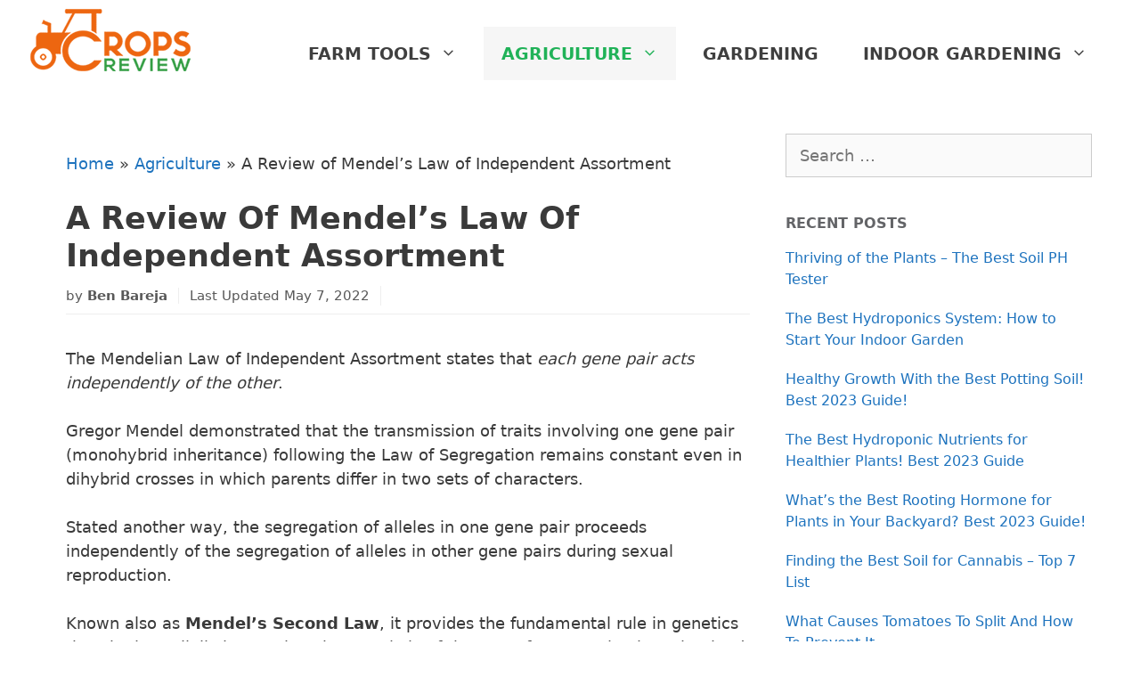

--- FILE ---
content_type: text/html; charset=UTF-8
request_url: https://www.cropsreview.com/independent-assortment/
body_size: 18592
content:
<!DOCTYPE html>
<html lang="en-US">
<head>
	<meta charset="UTF-8">
	<meta name='robots' content='index, follow, max-image-preview:large, max-snippet:-1, max-video-preview:-1' />
<meta name="viewport" content="width=device-width, initial-scale=1">
	<!-- This site is optimized with the Yoast SEO plugin v22.9 - https://yoast.com/wordpress/plugins/seo/ -->
	<title>A Review of Mendel&#039;s Law of Independent Assortment</title>
	<link rel="canonical" href="https://www.cropsreview.com/independent-assortment/" />
	<meta property="og:locale" content="en_US" />
	<meta property="og:type" content="article" />
	<meta property="og:title" content="A Review of Mendel&#039;s Law of Independent Assortment" />
	<meta property="og:description" content="... Read more" />
	<meta property="og:url" content="https://www.cropsreview.com/independent-assortment/" />
	<meta property="og:site_name" content="Crops Review" />
	<meta property="article:published_time" content="2021-08-26T09:22:19+00:00" />
	<meta property="article:modified_time" content="2022-05-07T11:21:38+00:00" />
	<meta property="og:image" content="https://www.cropsreview.com/wp-content/uploads/2021/08/law_of_ind_assrt_001_1.jpeg" />
	<meta name="author" content="Ben Bareja" />
	<meta name="twitter:card" content="summary_large_image" />
	<meta name="twitter:label1" content="Written by" />
	<meta name="twitter:data1" content="Ben Bareja" />
	<meta name="twitter:label2" content="Est. reading time" />
	<meta name="twitter:data2" content="5 minutes" />
	<!-- / Yoast SEO plugin. -->


<link rel="alternate" type="application/rss+xml" title="Crops Review &raquo; Feed" href="https://www.cropsreview.com/feed/" />
<link rel="alternate" type="application/rss+xml" title="Crops Review &raquo; Comments Feed" href="https://www.cropsreview.com/comments/feed/" />
<link rel="alternate" type="application/rss+xml" title="Crops Review &raquo; A Review of Mendel&#8217;s Law of Independent Assortment Comments Feed" href="https://www.cropsreview.com/independent-assortment/feed/" />
<link rel="alternate" title="oEmbed (JSON)" type="application/json+oembed" href="https://www.cropsreview.com/wp-json/oembed/1.0/embed?url=https%3A%2F%2Fwww.cropsreview.com%2Findependent-assortment%2F" />
<link rel="alternate" title="oEmbed (XML)" type="text/xml+oembed" href="https://www.cropsreview.com/wp-json/oembed/1.0/embed?url=https%3A%2F%2Fwww.cropsreview.com%2Findependent-assortment%2F&#038;format=xml" />
<style id='wp-img-auto-sizes-contain-inline-css'>
img:is([sizes=auto i],[sizes^="auto," i]){contain-intrinsic-size:3000px 1500px}
/*# sourceURL=wp-img-auto-sizes-contain-inline-css */
</style>
<style id='wp-block-library-inline-css'>
:root{--wp-block-synced-color:#7a00df;--wp-block-synced-color--rgb:122,0,223;--wp-bound-block-color:var(--wp-block-synced-color);--wp-editor-canvas-background:#ddd;--wp-admin-theme-color:#007cba;--wp-admin-theme-color--rgb:0,124,186;--wp-admin-theme-color-darker-10:#006ba1;--wp-admin-theme-color-darker-10--rgb:0,107,160.5;--wp-admin-theme-color-darker-20:#005a87;--wp-admin-theme-color-darker-20--rgb:0,90,135;--wp-admin-border-width-focus:2px}@media (min-resolution:192dpi){:root{--wp-admin-border-width-focus:1.5px}}.wp-element-button{cursor:pointer}:root .has-very-light-gray-background-color{background-color:#eee}:root .has-very-dark-gray-background-color{background-color:#313131}:root .has-very-light-gray-color{color:#eee}:root .has-very-dark-gray-color{color:#313131}:root .has-vivid-green-cyan-to-vivid-cyan-blue-gradient-background{background:linear-gradient(135deg,#00d084,#0693e3)}:root .has-purple-crush-gradient-background{background:linear-gradient(135deg,#34e2e4,#4721fb 50%,#ab1dfe)}:root .has-hazy-dawn-gradient-background{background:linear-gradient(135deg,#faaca8,#dad0ec)}:root .has-subdued-olive-gradient-background{background:linear-gradient(135deg,#fafae1,#67a671)}:root .has-atomic-cream-gradient-background{background:linear-gradient(135deg,#fdd79a,#004a59)}:root .has-nightshade-gradient-background{background:linear-gradient(135deg,#330968,#31cdcf)}:root .has-midnight-gradient-background{background:linear-gradient(135deg,#020381,#2874fc)}:root{--wp--preset--font-size--normal:16px;--wp--preset--font-size--huge:42px}.has-regular-font-size{font-size:1em}.has-larger-font-size{font-size:2.625em}.has-normal-font-size{font-size:var(--wp--preset--font-size--normal)}.has-huge-font-size{font-size:var(--wp--preset--font-size--huge)}.has-text-align-center{text-align:center}.has-text-align-left{text-align:left}.has-text-align-right{text-align:right}.has-fit-text{white-space:nowrap!important}#end-resizable-editor-section{display:none}.aligncenter{clear:both}.items-justified-left{justify-content:flex-start}.items-justified-center{justify-content:center}.items-justified-right{justify-content:flex-end}.items-justified-space-between{justify-content:space-between}.screen-reader-text{border:0;clip-path:inset(50%);height:1px;margin:-1px;overflow:hidden;padding:0;position:absolute;width:1px;word-wrap:normal!important}.screen-reader-text:focus{background-color:#ddd;clip-path:none;color:#444;display:block;font-size:1em;height:auto;left:5px;line-height:normal;padding:15px 23px 14px;text-decoration:none;top:5px;width:auto;z-index:100000}html :where(.has-border-color){border-style:solid}html :where([style*=border-top-color]){border-top-style:solid}html :where([style*=border-right-color]){border-right-style:solid}html :where([style*=border-bottom-color]){border-bottom-style:solid}html :where([style*=border-left-color]){border-left-style:solid}html :where([style*=border-width]){border-style:solid}html :where([style*=border-top-width]){border-top-style:solid}html :where([style*=border-right-width]){border-right-style:solid}html :where([style*=border-bottom-width]){border-bottom-style:solid}html :where([style*=border-left-width]){border-left-style:solid}html :where(img[class*=wp-image-]){height:auto;max-width:100%}:where(figure){margin:0 0 1em}html :where(.is-position-sticky){--wp-admin--admin-bar--position-offset:var(--wp-admin--admin-bar--height,0px)}@media screen and (max-width:600px){html :where(.is-position-sticky){--wp-admin--admin-bar--position-offset:0px}}

/*# sourceURL=wp-block-library-inline-css */
</style><style id='wp-block-image-inline-css'>
.wp-block-image>a,.wp-block-image>figure>a{display:inline-block}.wp-block-image img{box-sizing:border-box;height:auto;max-width:100%;vertical-align:bottom}@media not (prefers-reduced-motion){.wp-block-image img.hide{visibility:hidden}.wp-block-image img.show{animation:show-content-image .4s}}.wp-block-image[style*=border-radius] img,.wp-block-image[style*=border-radius]>a{border-radius:inherit}.wp-block-image.has-custom-border img{box-sizing:border-box}.wp-block-image.aligncenter{text-align:center}.wp-block-image.alignfull>a,.wp-block-image.alignwide>a{width:100%}.wp-block-image.alignfull img,.wp-block-image.alignwide img{height:auto;width:100%}.wp-block-image .aligncenter,.wp-block-image .alignleft,.wp-block-image .alignright,.wp-block-image.aligncenter,.wp-block-image.alignleft,.wp-block-image.alignright{display:table}.wp-block-image .aligncenter>figcaption,.wp-block-image .alignleft>figcaption,.wp-block-image .alignright>figcaption,.wp-block-image.aligncenter>figcaption,.wp-block-image.alignleft>figcaption,.wp-block-image.alignright>figcaption{caption-side:bottom;display:table-caption}.wp-block-image .alignleft{float:left;margin:.5em 1em .5em 0}.wp-block-image .alignright{float:right;margin:.5em 0 .5em 1em}.wp-block-image .aligncenter{margin-left:auto;margin-right:auto}.wp-block-image :where(figcaption){margin-bottom:1em;margin-top:.5em}.wp-block-image.is-style-circle-mask img{border-radius:9999px}@supports ((-webkit-mask-image:none) or (mask-image:none)) or (-webkit-mask-image:none){.wp-block-image.is-style-circle-mask img{border-radius:0;-webkit-mask-image:url('data:image/svg+xml;utf8,<svg viewBox="0 0 100 100" xmlns="http://www.w3.org/2000/svg"><circle cx="50" cy="50" r="50"/></svg>');mask-image:url('data:image/svg+xml;utf8,<svg viewBox="0 0 100 100" xmlns="http://www.w3.org/2000/svg"><circle cx="50" cy="50" r="50"/></svg>');mask-mode:alpha;-webkit-mask-position:center;mask-position:center;-webkit-mask-repeat:no-repeat;mask-repeat:no-repeat;-webkit-mask-size:contain;mask-size:contain}}:root :where(.wp-block-image.is-style-rounded img,.wp-block-image .is-style-rounded img){border-radius:9999px}.wp-block-image figure{margin:0}.wp-lightbox-container{display:flex;flex-direction:column;position:relative}.wp-lightbox-container img{cursor:zoom-in}.wp-lightbox-container img:hover+button{opacity:1}.wp-lightbox-container button{align-items:center;backdrop-filter:blur(16px) saturate(180%);background-color:#5a5a5a40;border:none;border-radius:4px;cursor:zoom-in;display:flex;height:20px;justify-content:center;opacity:0;padding:0;position:absolute;right:16px;text-align:center;top:16px;width:20px;z-index:100}@media not (prefers-reduced-motion){.wp-lightbox-container button{transition:opacity .2s ease}}.wp-lightbox-container button:focus-visible{outline:3px auto #5a5a5a40;outline:3px auto -webkit-focus-ring-color;outline-offset:3px}.wp-lightbox-container button:hover{cursor:pointer;opacity:1}.wp-lightbox-container button:focus{opacity:1}.wp-lightbox-container button:focus,.wp-lightbox-container button:hover,.wp-lightbox-container button:not(:hover):not(:active):not(.has-background){background-color:#5a5a5a40;border:none}.wp-lightbox-overlay{box-sizing:border-box;cursor:zoom-out;height:100vh;left:0;overflow:hidden;position:fixed;top:0;visibility:hidden;width:100%;z-index:100000}.wp-lightbox-overlay .close-button{align-items:center;cursor:pointer;display:flex;justify-content:center;min-height:40px;min-width:40px;padding:0;position:absolute;right:calc(env(safe-area-inset-right) + 16px);top:calc(env(safe-area-inset-top) + 16px);z-index:5000000}.wp-lightbox-overlay .close-button:focus,.wp-lightbox-overlay .close-button:hover,.wp-lightbox-overlay .close-button:not(:hover):not(:active):not(.has-background){background:none;border:none}.wp-lightbox-overlay .lightbox-image-container{height:var(--wp--lightbox-container-height);left:50%;overflow:hidden;position:absolute;top:50%;transform:translate(-50%,-50%);transform-origin:top left;width:var(--wp--lightbox-container-width);z-index:9999999999}.wp-lightbox-overlay .wp-block-image{align-items:center;box-sizing:border-box;display:flex;height:100%;justify-content:center;margin:0;position:relative;transform-origin:0 0;width:100%;z-index:3000000}.wp-lightbox-overlay .wp-block-image img{height:var(--wp--lightbox-image-height);min-height:var(--wp--lightbox-image-height);min-width:var(--wp--lightbox-image-width);width:var(--wp--lightbox-image-width)}.wp-lightbox-overlay .wp-block-image figcaption{display:none}.wp-lightbox-overlay button{background:none;border:none}.wp-lightbox-overlay .scrim{background-color:#fff;height:100%;opacity:.9;position:absolute;width:100%;z-index:2000000}.wp-lightbox-overlay.active{visibility:visible}@media not (prefers-reduced-motion){.wp-lightbox-overlay.active{animation:turn-on-visibility .25s both}.wp-lightbox-overlay.active img{animation:turn-on-visibility .35s both}.wp-lightbox-overlay.show-closing-animation:not(.active){animation:turn-off-visibility .35s both}.wp-lightbox-overlay.show-closing-animation:not(.active) img{animation:turn-off-visibility .25s both}.wp-lightbox-overlay.zoom.active{animation:none;opacity:1;visibility:visible}.wp-lightbox-overlay.zoom.active .lightbox-image-container{animation:lightbox-zoom-in .4s}.wp-lightbox-overlay.zoom.active .lightbox-image-container img{animation:none}.wp-lightbox-overlay.zoom.active .scrim{animation:turn-on-visibility .4s forwards}.wp-lightbox-overlay.zoom.show-closing-animation:not(.active){animation:none}.wp-lightbox-overlay.zoom.show-closing-animation:not(.active) .lightbox-image-container{animation:lightbox-zoom-out .4s}.wp-lightbox-overlay.zoom.show-closing-animation:not(.active) .lightbox-image-container img{animation:none}.wp-lightbox-overlay.zoom.show-closing-animation:not(.active) .scrim{animation:turn-off-visibility .4s forwards}}@keyframes show-content-image{0%{visibility:hidden}99%{visibility:hidden}to{visibility:visible}}@keyframes turn-on-visibility{0%{opacity:0}to{opacity:1}}@keyframes turn-off-visibility{0%{opacity:1;visibility:visible}99%{opacity:0;visibility:visible}to{opacity:0;visibility:hidden}}@keyframes lightbox-zoom-in{0%{transform:translate(calc((-100vw + var(--wp--lightbox-scrollbar-width))/2 + var(--wp--lightbox-initial-left-position)),calc(-50vh + var(--wp--lightbox-initial-top-position))) scale(var(--wp--lightbox-scale))}to{transform:translate(-50%,-50%) scale(1)}}@keyframes lightbox-zoom-out{0%{transform:translate(-50%,-50%) scale(1);visibility:visible}99%{visibility:visible}to{transform:translate(calc((-100vw + var(--wp--lightbox-scrollbar-width))/2 + var(--wp--lightbox-initial-left-position)),calc(-50vh + var(--wp--lightbox-initial-top-position))) scale(var(--wp--lightbox-scale));visibility:hidden}}
/*# sourceURL=https://www.cropsreview.com/wp-includes/blocks/image/style.min.css */
</style>
<style id='global-styles-inline-css'>
:root{--wp--preset--aspect-ratio--square: 1;--wp--preset--aspect-ratio--4-3: 4/3;--wp--preset--aspect-ratio--3-4: 3/4;--wp--preset--aspect-ratio--3-2: 3/2;--wp--preset--aspect-ratio--2-3: 2/3;--wp--preset--aspect-ratio--16-9: 16/9;--wp--preset--aspect-ratio--9-16: 9/16;--wp--preset--color--black: #000000;--wp--preset--color--cyan-bluish-gray: #abb8c3;--wp--preset--color--white: #ffffff;--wp--preset--color--pale-pink: #f78da7;--wp--preset--color--vivid-red: #cf2e2e;--wp--preset--color--luminous-vivid-orange: #ff6900;--wp--preset--color--luminous-vivid-amber: #fcb900;--wp--preset--color--light-green-cyan: #7bdcb5;--wp--preset--color--vivid-green-cyan: #00d084;--wp--preset--color--pale-cyan-blue: #8ed1fc;--wp--preset--color--vivid-cyan-blue: #0693e3;--wp--preset--color--vivid-purple: #9b51e0;--wp--preset--color--contrast: var(--contrast);--wp--preset--color--contrast-2: var(--contrast-2);--wp--preset--color--contrast-3: var(--contrast-3);--wp--preset--color--base: var(--base);--wp--preset--color--base-2: var(--base-2);--wp--preset--color--base-3: var(--base-3);--wp--preset--color--accent: var(--accent);--wp--preset--gradient--vivid-cyan-blue-to-vivid-purple: linear-gradient(135deg,rgb(6,147,227) 0%,rgb(155,81,224) 100%);--wp--preset--gradient--light-green-cyan-to-vivid-green-cyan: linear-gradient(135deg,rgb(122,220,180) 0%,rgb(0,208,130) 100%);--wp--preset--gradient--luminous-vivid-amber-to-luminous-vivid-orange: linear-gradient(135deg,rgb(252,185,0) 0%,rgb(255,105,0) 100%);--wp--preset--gradient--luminous-vivid-orange-to-vivid-red: linear-gradient(135deg,rgb(255,105,0) 0%,rgb(207,46,46) 100%);--wp--preset--gradient--very-light-gray-to-cyan-bluish-gray: linear-gradient(135deg,rgb(238,238,238) 0%,rgb(169,184,195) 100%);--wp--preset--gradient--cool-to-warm-spectrum: linear-gradient(135deg,rgb(74,234,220) 0%,rgb(151,120,209) 20%,rgb(207,42,186) 40%,rgb(238,44,130) 60%,rgb(251,105,98) 80%,rgb(254,248,76) 100%);--wp--preset--gradient--blush-light-purple: linear-gradient(135deg,rgb(255,206,236) 0%,rgb(152,150,240) 100%);--wp--preset--gradient--blush-bordeaux: linear-gradient(135deg,rgb(254,205,165) 0%,rgb(254,45,45) 50%,rgb(107,0,62) 100%);--wp--preset--gradient--luminous-dusk: linear-gradient(135deg,rgb(255,203,112) 0%,rgb(199,81,192) 50%,rgb(65,88,208) 100%);--wp--preset--gradient--pale-ocean: linear-gradient(135deg,rgb(255,245,203) 0%,rgb(182,227,212) 50%,rgb(51,167,181) 100%);--wp--preset--gradient--electric-grass: linear-gradient(135deg,rgb(202,248,128) 0%,rgb(113,206,126) 100%);--wp--preset--gradient--midnight: linear-gradient(135deg,rgb(2,3,129) 0%,rgb(40,116,252) 100%);--wp--preset--font-size--small: 13px;--wp--preset--font-size--medium: 20px;--wp--preset--font-size--large: 36px;--wp--preset--font-size--x-large: 42px;--wp--preset--spacing--20: 0.44rem;--wp--preset--spacing--30: 0.67rem;--wp--preset--spacing--40: 1rem;--wp--preset--spacing--50: 1.5rem;--wp--preset--spacing--60: 2.25rem;--wp--preset--spacing--70: 3.38rem;--wp--preset--spacing--80: 5.06rem;--wp--preset--shadow--natural: 6px 6px 9px rgba(0, 0, 0, 0.2);--wp--preset--shadow--deep: 12px 12px 50px rgba(0, 0, 0, 0.4);--wp--preset--shadow--sharp: 6px 6px 0px rgba(0, 0, 0, 0.2);--wp--preset--shadow--outlined: 6px 6px 0px -3px rgb(255, 255, 255), 6px 6px rgb(0, 0, 0);--wp--preset--shadow--crisp: 6px 6px 0px rgb(0, 0, 0);}:where(.is-layout-flex){gap: 0.5em;}:where(.is-layout-grid){gap: 0.5em;}body .is-layout-flex{display: flex;}.is-layout-flex{flex-wrap: wrap;align-items: center;}.is-layout-flex > :is(*, div){margin: 0;}body .is-layout-grid{display: grid;}.is-layout-grid > :is(*, div){margin: 0;}:where(.wp-block-columns.is-layout-flex){gap: 2em;}:where(.wp-block-columns.is-layout-grid){gap: 2em;}:where(.wp-block-post-template.is-layout-flex){gap: 1.25em;}:where(.wp-block-post-template.is-layout-grid){gap: 1.25em;}.has-black-color{color: var(--wp--preset--color--black) !important;}.has-cyan-bluish-gray-color{color: var(--wp--preset--color--cyan-bluish-gray) !important;}.has-white-color{color: var(--wp--preset--color--white) !important;}.has-pale-pink-color{color: var(--wp--preset--color--pale-pink) !important;}.has-vivid-red-color{color: var(--wp--preset--color--vivid-red) !important;}.has-luminous-vivid-orange-color{color: var(--wp--preset--color--luminous-vivid-orange) !important;}.has-luminous-vivid-amber-color{color: var(--wp--preset--color--luminous-vivid-amber) !important;}.has-light-green-cyan-color{color: var(--wp--preset--color--light-green-cyan) !important;}.has-vivid-green-cyan-color{color: var(--wp--preset--color--vivid-green-cyan) !important;}.has-pale-cyan-blue-color{color: var(--wp--preset--color--pale-cyan-blue) !important;}.has-vivid-cyan-blue-color{color: var(--wp--preset--color--vivid-cyan-blue) !important;}.has-vivid-purple-color{color: var(--wp--preset--color--vivid-purple) !important;}.has-black-background-color{background-color: var(--wp--preset--color--black) !important;}.has-cyan-bluish-gray-background-color{background-color: var(--wp--preset--color--cyan-bluish-gray) !important;}.has-white-background-color{background-color: var(--wp--preset--color--white) !important;}.has-pale-pink-background-color{background-color: var(--wp--preset--color--pale-pink) !important;}.has-vivid-red-background-color{background-color: var(--wp--preset--color--vivid-red) !important;}.has-luminous-vivid-orange-background-color{background-color: var(--wp--preset--color--luminous-vivid-orange) !important;}.has-luminous-vivid-amber-background-color{background-color: var(--wp--preset--color--luminous-vivid-amber) !important;}.has-light-green-cyan-background-color{background-color: var(--wp--preset--color--light-green-cyan) !important;}.has-vivid-green-cyan-background-color{background-color: var(--wp--preset--color--vivid-green-cyan) !important;}.has-pale-cyan-blue-background-color{background-color: var(--wp--preset--color--pale-cyan-blue) !important;}.has-vivid-cyan-blue-background-color{background-color: var(--wp--preset--color--vivid-cyan-blue) !important;}.has-vivid-purple-background-color{background-color: var(--wp--preset--color--vivid-purple) !important;}.has-black-border-color{border-color: var(--wp--preset--color--black) !important;}.has-cyan-bluish-gray-border-color{border-color: var(--wp--preset--color--cyan-bluish-gray) !important;}.has-white-border-color{border-color: var(--wp--preset--color--white) !important;}.has-pale-pink-border-color{border-color: var(--wp--preset--color--pale-pink) !important;}.has-vivid-red-border-color{border-color: var(--wp--preset--color--vivid-red) !important;}.has-luminous-vivid-orange-border-color{border-color: var(--wp--preset--color--luminous-vivid-orange) !important;}.has-luminous-vivid-amber-border-color{border-color: var(--wp--preset--color--luminous-vivid-amber) !important;}.has-light-green-cyan-border-color{border-color: var(--wp--preset--color--light-green-cyan) !important;}.has-vivid-green-cyan-border-color{border-color: var(--wp--preset--color--vivid-green-cyan) !important;}.has-pale-cyan-blue-border-color{border-color: var(--wp--preset--color--pale-cyan-blue) !important;}.has-vivid-cyan-blue-border-color{border-color: var(--wp--preset--color--vivid-cyan-blue) !important;}.has-vivid-purple-border-color{border-color: var(--wp--preset--color--vivid-purple) !important;}.has-vivid-cyan-blue-to-vivid-purple-gradient-background{background: var(--wp--preset--gradient--vivid-cyan-blue-to-vivid-purple) !important;}.has-light-green-cyan-to-vivid-green-cyan-gradient-background{background: var(--wp--preset--gradient--light-green-cyan-to-vivid-green-cyan) !important;}.has-luminous-vivid-amber-to-luminous-vivid-orange-gradient-background{background: var(--wp--preset--gradient--luminous-vivid-amber-to-luminous-vivid-orange) !important;}.has-luminous-vivid-orange-to-vivid-red-gradient-background{background: var(--wp--preset--gradient--luminous-vivid-orange-to-vivid-red) !important;}.has-very-light-gray-to-cyan-bluish-gray-gradient-background{background: var(--wp--preset--gradient--very-light-gray-to-cyan-bluish-gray) !important;}.has-cool-to-warm-spectrum-gradient-background{background: var(--wp--preset--gradient--cool-to-warm-spectrum) !important;}.has-blush-light-purple-gradient-background{background: var(--wp--preset--gradient--blush-light-purple) !important;}.has-blush-bordeaux-gradient-background{background: var(--wp--preset--gradient--blush-bordeaux) !important;}.has-luminous-dusk-gradient-background{background: var(--wp--preset--gradient--luminous-dusk) !important;}.has-pale-ocean-gradient-background{background: var(--wp--preset--gradient--pale-ocean) !important;}.has-electric-grass-gradient-background{background: var(--wp--preset--gradient--electric-grass) !important;}.has-midnight-gradient-background{background: var(--wp--preset--gradient--midnight) !important;}.has-small-font-size{font-size: var(--wp--preset--font-size--small) !important;}.has-medium-font-size{font-size: var(--wp--preset--font-size--medium) !important;}.has-large-font-size{font-size: var(--wp--preset--font-size--large) !important;}.has-x-large-font-size{font-size: var(--wp--preset--font-size--x-large) !important;}
/*# sourceURL=global-styles-inline-css */
</style>

<style id='classic-theme-styles-inline-css'>
/*! This file is auto-generated */
.wp-block-button__link{color:#fff;background-color:#32373c;border-radius:9999px;box-shadow:none;text-decoration:none;padding:calc(.667em + 2px) calc(1.333em + 2px);font-size:1.125em}.wp-block-file__button{background:#32373c;color:#fff;text-decoration:none}
/*# sourceURL=/wp-includes/css/classic-themes.min.css */
</style>
<link rel='stylesheet' id='toc-screen-css' href='https://www.cropsreview.com/wp-content/plugins/table-of-contents-plus/screen.min.css' media='all' />
<style id='toc-screen-inline-css'>
div#toc_container ul li {font-size: 90%;}
/*# sourceURL=toc-screen-inline-css */
</style>
<link rel='stylesheet' id='generate-style-grid-css' href='https://www.cropsreview.com/wp-content/themes/generatepress/assets/css/unsemantic-grid.min.css' media='all' />
<link rel='stylesheet' id='generate-style-css' href='https://www.cropsreview.com/wp-content/themes/generatepress/assets/css/style.min.css' media='all' />
<style id='generate-style-inline-css'>
body{background-color:#ffffff;color:#3a3a3a;}a{color:#1e73be;}a:hover, a:focus, a:active{color:#000000;}body .grid-container{max-width:1212px;}.wp-block-group__inner-container{max-width:1212px;margin-left:auto;margin-right:auto;}.generate-back-to-top{font-size:20px;border-radius:3px;position:fixed;bottom:30px;right:30px;line-height:40px;width:40px;text-align:center;z-index:10;transition:opacity 300ms ease-in-out;opacity:0.1;transform:translateY(1000px);}.generate-back-to-top__show{opacity:1;transform:translateY(0);}:root{--contrast:#222222;--contrast-2:#575760;--contrast-3:#b2b2be;--base:#f0f0f0;--base-2:#f7f8f9;--base-3:#ffffff;--accent:#1e73be;}:root .has-contrast-color{color:var(--contrast);}:root .has-contrast-background-color{background-color:var(--contrast);}:root .has-contrast-2-color{color:var(--contrast-2);}:root .has-contrast-2-background-color{background-color:var(--contrast-2);}:root .has-contrast-3-color{color:var(--contrast-3);}:root .has-contrast-3-background-color{background-color:var(--contrast-3);}:root .has-base-color{color:var(--base);}:root .has-base-background-color{background-color:var(--base);}:root .has-base-2-color{color:var(--base-2);}:root .has-base-2-background-color{background-color:var(--base-2);}:root .has-base-3-color{color:var(--base-3);}:root .has-base-3-background-color{background-color:var(--base-3);}:root .has-accent-color{color:var(--accent);}:root .has-accent-background-color{background-color:var(--accent);}body, button, input, select, textarea{font-family:-apple-system, system-ui, BlinkMacSystemFont, "Segoe UI", Helvetica, Arial, sans-serif, "Apple Color Emoji", "Segoe UI Emoji", "Segoe UI Symbol";font-size:18px;}body{line-height:1.5;}.entry-content > [class*="wp-block-"]:not(:last-child):not(.wp-block-heading){margin-bottom:1.5em;}.main-title{font-size:45px;}.main-navigation a, .menu-toggle{font-weight:600;text-transform:uppercase;font-size:16px;}.main-navigation .main-nav ul ul li a{font-size:15px;}.widget-title{font-weight:400;font-size:18px;}.sidebar .widget, .footer-widgets .widget{font-size:16px;}h1{font-weight:bold;text-transform:capitalize;font-size:40px;}h2{font-weight:bold;font-size:30px;}h3{font-weight:bold;font-size:25px;}h4{font-weight:bold;font-size:22px;line-height:1em;}h5{font-weight:bold;line-height:1em;}.site-info{font-size:14px;}@media (max-width:768px){.main-title{font-size:30px;}h1{font-size:35px;}h2{font-size:25px;}}.top-bar{background-color:#636363;color:#ffffff;}.top-bar a{color:#ffffff;}.top-bar a:hover{color:#303030;}.site-header{background-color:#ffffff;color:#3a3a3a;}.site-header a{color:#3a3a3a;}.main-title a,.main-title a:hover{color:#222222;}.site-description{color:#757575;}.mobile-menu-control-wrapper .menu-toggle,.mobile-menu-control-wrapper .menu-toggle:hover,.mobile-menu-control-wrapper .menu-toggle:focus,.has-inline-mobile-toggle #site-navigation.toggled{background-color:rgba(0, 0, 0, 0.02);}.main-navigation,.main-navigation ul ul{background-color:#ffffff;}.main-navigation .main-nav ul li a, .main-navigation .menu-toggle, .main-navigation .menu-bar-items{color:#3f3f3f;}.main-navigation .main-nav ul li:not([class*="current-menu-"]):hover > a, .main-navigation .main-nav ul li:not([class*="current-menu-"]):focus > a, .main-navigation .main-nav ul li.sfHover:not([class*="current-menu-"]) > a, .main-navigation .menu-bar-item:hover > a, .main-navigation .menu-bar-item.sfHover > a{color:#3f3f3f;background-color:#ffffff;}button.menu-toggle:hover,button.menu-toggle:focus,.main-navigation .mobile-bar-items a,.main-navigation .mobile-bar-items a:hover,.main-navigation .mobile-bar-items a:focus{color:#3f3f3f;}.main-navigation .main-nav ul li[class*="current-menu-"] > a{color:#20b258;background-color:#f6f6f6;}.navigation-search input[type="search"],.navigation-search input[type="search"]:active, .navigation-search input[type="search"]:focus, .main-navigation .main-nav ul li.search-item.active > a, .main-navigation .menu-bar-items .search-item.active > a{color:#3f3f3f;background-color:#ffffff;}.main-navigation ul ul{background-color:#3f3f3f;}.main-navigation .main-nav ul ul li a{color:#ffffff;}.main-navigation .main-nav ul ul li:not([class*="current-menu-"]):hover > a,.main-navigation .main-nav ul ul li:not([class*="current-menu-"]):focus > a, .main-navigation .main-nav ul ul li.sfHover:not([class*="current-menu-"]) > a{color:#ffffff;background-color:#4f4f4f;}.main-navigation .main-nav ul ul li[class*="current-menu-"] > a{color:#ffffff;background-color:#4f4f4f;}.separate-containers .inside-article, .separate-containers .comments-area, .separate-containers .page-header, .one-container .container, .separate-containers .paging-navigation, .inside-page-header{background-color:#ffffff;}.entry-meta{color:#595959;}.entry-meta a{color:#595959;}.entry-meta a:hover{color:#1e73be;}.sidebar .widget{background-color:#ffffff;}.sidebar .widget .widget-title{color:#000000;}.footer-widgets{color:#ffffff;background-color:#2c3027;}.footer-widgets a{color:#7abc51;}.footer-widgets a:hover{color:#3ad153;}.footer-widgets .widget-title{color:#ffffff;}.site-info{color:#ffffff;background-color:#2c3027;}.site-info a{color:#ffffff;}.site-info a:hover{color:#606060;}.footer-bar .widget_nav_menu .current-menu-item a{color:#606060;}input[type="text"],input[type="email"],input[type="url"],input[type="password"],input[type="search"],input[type="tel"],input[type="number"],textarea,select{color:#666666;background-color:#fafafa;border-color:#cccccc;}input[type="text"]:focus,input[type="email"]:focus,input[type="url"]:focus,input[type="password"]:focus,input[type="search"]:focus,input[type="tel"]:focus,input[type="number"]:focus,textarea:focus,select:focus{color:#666666;background-color:#ffffff;border-color:#bfbfbf;}button,html input[type="button"],input[type="reset"],input[type="submit"],a.button,a.wp-block-button__link:not(.has-background){color:#ffffff;background-color:#666666;}button:hover,html input[type="button"]:hover,input[type="reset"]:hover,input[type="submit"]:hover,a.button:hover,button:focus,html input[type="button"]:focus,input[type="reset"]:focus,input[type="submit"]:focus,a.button:focus,a.wp-block-button__link:not(.has-background):active,a.wp-block-button__link:not(.has-background):focus,a.wp-block-button__link:not(.has-background):hover{color:#ffffff;background-color:#3f3f3f;}a.generate-back-to-top{background-color:rgba( 0,0,0,0.4 );color:#ffffff;}a.generate-back-to-top:hover,a.generate-back-to-top:focus{background-color:rgba( 0,0,0,0.6 );color:#ffffff;}:root{--gp-search-modal-bg-color:var(--base-3);--gp-search-modal-text-color:var(--contrast);--gp-search-modal-overlay-bg-color:rgba(0,0,0,0.2);}@media (max-width:768px){.main-navigation .menu-bar-item:hover > a, .main-navigation .menu-bar-item.sfHover > a{background:none;color:#3f3f3f;}}.inside-top-bar{padding:10px;}.inside-header{padding:40px;}.site-main .wp-block-group__inner-container{padding:40px;}.entry-content .alignwide, body:not(.no-sidebar) .entry-content .alignfull{margin-left:-40px;width:calc(100% + 80px);max-width:calc(100% + 80px);}.rtl .menu-item-has-children .dropdown-menu-toggle{padding-left:20px;}.rtl .main-navigation .main-nav ul li.menu-item-has-children > a{padding-right:20px;}.widget-area .widget{padding:20px 20px 0px 0px;}.site-info{padding:20px;}@media (max-width:768px){.separate-containers .inside-article, .separate-containers .comments-area, .separate-containers .page-header, .separate-containers .paging-navigation, .one-container .site-content, .inside-page-header{padding:30px;}.site-main .wp-block-group__inner-container{padding:30px;}.site-info{padding-right:10px;padding-left:10px;}.entry-content .alignwide, body:not(.no-sidebar) .entry-content .alignfull{margin-left:-30px;width:calc(100% + 60px);max-width:calc(100% + 60px);}}/* End cached CSS */@media (max-width:768px){.main-navigation .menu-toggle,.main-navigation .mobile-bar-items,.sidebar-nav-mobile:not(#sticky-placeholder){display:block;}.main-navigation ul,.gen-sidebar-nav{display:none;}[class*="nav-float-"] .site-header .inside-header > *{float:none;clear:both;}}
.dynamic-author-image-rounded{border-radius:100%;}.dynamic-featured-image, .dynamic-author-image{vertical-align:middle;}.one-container.blog .dynamic-content-template:not(:last-child), .one-container.archive .dynamic-content-template:not(:last-child){padding-bottom:0px;}.dynamic-entry-excerpt > p:last-child{margin-bottom:0px;}
/*# sourceURL=generate-style-inline-css */
</style>
<link rel='stylesheet' id='generate-mobile-style-css' href='https://www.cropsreview.com/wp-content/themes/generatepress/assets/css/mobile.min.css' media='all' />
<link rel='stylesheet' id='generate-child-css' href='https://www.cropsreview.com/wp-content/themes/generatepress_child/style.css' media='all' />
<style id='generateblocks-inline-css'>
.gb-container-4881fa68{font-size:14px;padding:27px;margin-top:20px;border:1px solid #e7e7e7;}.gb-container-4881fa68:hover{border-color:#e7e7e7;}.gb-container-4881fa68 a{color:var(--accent);}.gb-container-4881fa68 a:hover{color:var(--contrast);}.gb-grid-wrapper > .gb-grid-column-4353fb75{width:15%;}.gb-container-7ea4ba77{font-size:16px;padding-left:10px;margin-bottom:10px;}.gb-container-7ea4ba77 a{color:var(--accent);}.gb-grid-wrapper > .gb-grid-column-7ea4ba77{width:85%;}.gb-grid-wrapper-c6afda74{display:flex;flex-wrap:wrap;align-items:center;}.gb-grid-wrapper-c6afda74 > .gb-grid-column{box-sizing:border-box;}p.gb-headline-fb1bc911{font-size:22px;font-weight:700;margin-bottom:20px;}@media (max-width: 767px) {.gb-grid-wrapper > .gb-grid-column-4353fb75{width:100%;}.gb-grid-wrapper > .gb-grid-column-7ea4ba77{width:100%;}}.gb-container .wp-block-image img{vertical-align:middle;}.gb-grid-wrapper .wp-block-image{margin-bottom:0;}.gb-highlight{background:none;}
/*# sourceURL=generateblocks-inline-css */
</style>
<link rel='stylesheet' id='wp-block-paragraph-css' href='https://www.cropsreview.com/wp-includes/blocks/paragraph/style.min.css' media='all' />
<link rel='stylesheet' id='wp-block-heading-css' href='https://www.cropsreview.com/wp-includes/blocks/heading/style.min.css' media='all' />
<script src="https://www.cropsreview.com/wp-includes/js/jquery/jquery.min.js" id="jquery-core-js"></script>
<script src="https://www.cropsreview.com/wp-includes/js/jquery/jquery-migrate.min.js" id="jquery-migrate-js"></script>
<link rel="https://api.w.org/" href="https://www.cropsreview.com/wp-json/" /><link rel="alternate" title="JSON" type="application/json" href="https://www.cropsreview.com/wp-json/wp/v2/posts/383" /><link rel="EditURI" type="application/rsd+xml" title="RSD" href="https://www.cropsreview.com/xmlrpc.php?rsd" />
<meta name="generator" content="WordPress 6.9" />
<link rel='shortlink' href='https://www.cropsreview.com/?p=383' />
<style type="text/css">.aawp .aawp-tb__row--highlight{background-color:#256aaf;}.aawp .aawp-tb__row--highlight{color:#fff;}.aawp .aawp-tb__row--highlight a{color:#fff;}</style><style type="text/css">table.aawp-table, span.aawp-tb-ribbon, div.aawp-tb  {
    font-size: 16px !important;
}</style><!-- Global site tag (gtag.js) - Google Analytics -->
<script async src="https://www.googletagmanager.com/gtag/js?id=G-0BGCPP56FN"></script>
<script>
  window.dataLayer = window.dataLayer || [];
  function gtag(){dataLayer.push(arguments);}
  gtag('js', new Date());

  gtag('config', 'G-0BGCPP56FN');
</script><style type="text/css" id="simple-css-output">a, a:visited { text-decoration: none; line-height: 1.5;}/* h1, h2, h3, h4, h5, h6 { font-family: "Open Sans",sans-serif; } */h1, .h1 { font-size: 35px !important; font-weight: Bold !important;}h2, .h2 { font-size: 28px !important; font-weight: Bold !important;}h3, .h3 { font-size: 25px !important; font-weight: Bold !important;}h4, .h4 { font-size: 22px !important; font-weight: Bold !important;}h5, .h5 { font-size: 20px !important; font-weight: Bold !important;}h6, .h6 { font-size: 18px !important; font-weight: Bold !important;}.swp_pop_thumb { width: 138px !important; height: 78px !important; margin-right: 15px !important;}.buy_from_amz { display: block !important; -webkit-margin-before: 1em !important; -webkit-margin-after: 1em !important; -webkit-margin-start: 0px !important; -webkit-margin-end: 0px !important;}.author-name { font-weight: bold;}.buy_from_amz p { margin-bottom: 0.7em !important; margin-top: 0.7em !important;}span.swp_pop_count { font-size: 85% !important }.swp_popular_post a { color: "#444444" !important;}.swp_popular_post { padding-left: 5px !important;}.separate-containers .page-header-image { margin-top: 0;}.inside-header { padding: 10px;}.nav-float-right .inside-header .main-navigation { margin-top: 10px;}.right-sidebar.separate-containers { margin: 0px 0px 0px 0px;}@media (min-width:769px) { .main-navigation .main-nav ul li a { margin: 10px 5px 10px 5px; font-size: 19px; } .main-navigation .main-nav ul li.nav-blog a { border: 2px solid #20b258; } .well { padding: 30px 15px; } .site-main { margin-left: auto !important; margin-right: auto !important; } /* #scroll-well { position: relative !important; top: auto !important; right: auto !important; } #scroll-well .nav.navbar-nav { margin: 0; } */}/*::-webkit-scrollbar { width: 11px; height: 11px;}::-webkit-scrollbar-thumb { background-color: rgba(54,93,150,.4);}::-webkit-scrollbar-thumb:hover { background-color: rgba(54,93,150,.5);}::-webkit-scrollbar-track { background-color: rgba(54,93,150,.2);}::-webkit-scrollbar-track:hover { background-color: rgba(54,93,150,.3);}*/.widget-title { font-size: 16px !important; text-transform: uppercase; padding-top: 0 !important; margin-top: 0 !important; margin-bottom: 15px !important; color: #636467 !important;}.fa-fw:before { background-position: 0 -67px; width: 17px; height: 18px;}#scroll-well { overflow-y: auto; z-index: 2;}.well { min-height: 20px; padding: 30px !important; margin-bottom: 20px; background-color: #f5f5f5; border: 1px solid #dadada; border-radius: 4px; box-shadow: inset 0 1px 1px rgba(0,0,0,.05); overflow: hidden; clear: both;}.well blockquote { border-color: #ddd; border-color: rgba(0,0,0,.15);}.widget .car-seat-type li { border-bottom: none; margin-bottom: 0;}.widget .car-seat-type li a { text-decoration: underline;}.widget .car-seat-type .fa-mr5 { width: 22px; display: inline-block; text-align: center;}.widget ul li { list-style: none; margin-bottom: 10px; padding-bottom: 10px;}.widget ul { padding: 0; line-height: 18px;}.widget ul.nav.nav-tabs { padding: 0;}.widget ul ul { padding: 10px;}li.linkbold { font-weight: 700; max-width: 150px;}.navbar-scroll .nav.navbar-nav { float: none;}.navbar-scroll .nav.navbar-nav>li { float: none; padding-bottom: 0; margin-bottom: 0;}.navbar-scroll .nav.navbar-nav>li a { text-transform: none; line-height: 16px; font-size: 13px; text-decoration: none;}.navbar-scroll .nav.navbar-nav.jump-widget>li>a { padding: 3px 0 7px; border-bottom: 1px solid #f4f4f4;}.navbar-scroll .nav.navbar-nav.jump-widget>li.rating-table>a { padding: 20px 0; font-size: 17px;}.nav>li,.nav>li>a { position: relative; display: block;}.nav>li>a { padding: 10px 15px;}.nav>li>a:focus,.nav>li>a:hover { text-decoration: none; background-color: transparent;}.nav>li.disabled>a { color: #777;}.nav>li.disabled>a:focus,.nav>li.disabled>a:hover { color: #777; text-decoration: none; background-color: transparent; cursor: not-allowed;}.nav>li>a>img { max-width: none;}.nav>li>a { text-transform: uppercase;}.navbar.secondery-menu-wrapper .nav>li>a { color: #fbfcfc; text-decoration: none;}.jump-widget { min-width: 208px;}.scroll-me { max-height: 667px; position: relative; top: auto; bottom: auto;}.clearfix:after,.clearfix:before,.container-fluid:after,.container-fluid:before,.container:after,.container:before,.nav:after,.nav:before,.navbar-collapse:after,.navbar-collapse:before,.navbar-header:after,.navbar-header:before,.navbar:after,.navbar:before,.row:after,.row:before { content: " "; display: table;}.clearfix:after,.container-fluid:after,.container:after,.nav:after,.navbar-collapse:after,.navbar-header:after,.navbar:after,.row:after { clear: both;}.rating-img { width: 60px; float: left; padding-right: 10px;}.rating-info, .rating-info-top3 { font-size: 16px;}.rating-info { line-height: 50px;}.rating-info-top3 { line-height: 30px;}.label.top1 { color: #ff1e1e;}.label.top2 { color: #ed8326;}.label.top3 { color: #59d600;}.rating-info-top3 .label { font-size: 15px; font-weight: Bold;}@media (min-width: 959px) { #masthead { margin-bottom: 0px !important; } .well { padding: 30px 15px; } .jump-widget { min-width: 158px; }}button.menu-toggle { text-align: right;}@media(max-width:768px) { /** MOBILE **/ .inside-header { padding-left: 0px; } #primary-menu { z-index: 2; } body.separate-containers .inside-article { padding: 30px 15px 30px 15px; } #site-navigation { margin-left: 10px; } .nav-float-right .inside-header .main-navigation { margin-top: 0px; } #secondary-navigation { padding-left: 20px; } .inside-navigation { position: relative; } .main-navigation a, .menu-toggle { font-size: 15px; text-transform: uppercase; } button.menu-toggle:hover, button.menu-toggle { background: #ffffff; } .fluid-header .inside-header, .header-widget, .site-info { text-align: left; clear: none; margin-bottom: 0px; padding-left: 10px; } .nav-float-right .inside-header .main-navigation { float: right; clear: none; } #primary-menu { width: 290px; position: absolute; right: 0; } /* MENU ITEMS */ .main-navigation {} .main-navigation { color: #FFFFFF; // background-color: #000000; } .main-navigation .main-nav ul li a { color: #FFFFFF; background-color: #000000; } /* SUB-NAVIGATION */ .main-navigation .main-nav ul ul li a { background: #20b258; color: #FFFFFF; } /* CURRENT ITEMS */ .main-navigation .main-nav ul li[class*="current-menu-"] > a { color: #FFFFFF; background-color: #20b258; } /* SUB-NAVIGATION CURRENT ITEMS */ .main-navigation .main-nav ul ul li[class*="current-menu-"] > a { color: #FFFFFF; background-color: #20b258; } .inside-header>:not(:last-child):not(.main-navigation) { margin-bottom: 0px; } .menu-toggle { padding-left: 5px; padding-right: 10px; } .main-navigation .sf-menu>li.menu-social-item { float: none!important; display: none !important; } .main-navigation.toggled .sf-menu>li.menu-item-float-right { float: none!important; display: none !important; } .well { padding: 30px 15px; } .navbar-scroll { position: relative!important; top: auto!important; right: auto!important; }}@media(max-width:361px) { /** Iphone 4, 5 **/ .site-logo img { max-width: 200px; } .cat-items .item { width: 100%; } .well { padding: 30px 15px; } }.tve_table tbody tr.tve_table_row td, .tve_table tbody tr.tve_table_row th, .tve_table thead tr.tve_table_row td, .tve_table thead tr.tve_table_row th { line-height: 1.5 }.tve_flt .tve_white.tve_cb .tve_hd>h3, .tve_flt .tve_white.tve_cb .tve_cb_cnt>p{ margin-bottom: 1em;}.swp_popular_posts_title { /* font-size: 28px !important; font-weight: Normal !important; line-height: 1.5 */}.single-post .post-navigation { font-size: 18px;}.nav-next { float: right; padding-right: 25px; text-align: right; box-sizing: border-box; -moz-box-sizing: border-box; -webkit-box-sizing: border-box;}.nav-previous, .nav-next { width: 47%; position: relative;}.nav-previous { float: left; padding-left: 25px; box-sizing: border-box; -moz-box-sizing: border-box; -webkit-box-sizing: border-box;}.nav-next .next:before { left: auto !important; right: 0;}.nav-previous .prev:before, .nav-next .next:before { font-size: 28px; position: absolute; top: 0; left: 0; margin: 0; line-height: 28px; color: #DDD;}.entry-meta>span.byline img { border-radius: 50%; display: inline-block; vertical-align: middle; margin-right: 10px; width: 50px;}.entry-meta>span:first-child { padding-left: 0;}header>.entry-meta>span, header + div.entry-meta>span { border-right: 1px #eee solid; padding: 0 12px; margin: 3px 0; display: inline-block;}header>.entry-meta, header + div.entry-meta { margin: 10px 0 20px; border-bottom: 1px solid #eee; padding-bottom: 6px;}.posted-on .updated { display: block;}.posted-on .published { display: none;}.comments-link>a { color: #1e73be; }.widget-socials { text-align: center;}.widget-socials a { display: inline-block; vertical-align: top; margin: 0 5px;}.secondary-navigation .main-nav ul .menu-social-item a { padding: 0 10px;}.secondary-navigation .main-nav ul li a, .secondary-navigation .menu-toggle { line-height: 50px;}.secondary-navigation .main-nav ul li a i { font-size: 20px;}nav#nav-below.paging-navigation span.page-numbers.current { padding: 5px 12px; margin-bottom: 5px; background: #4174dc; color: #fff; display: inline-block; border-color: #4174dc;}nav#nav-below.paging-navigation a.page-numbers { -webkit-transition: all,.2s,linear; -moz-transition: all,.2s,linear; transition: all,.2s,linear; border: 1px solid #a7a6a6; display: inline-block; padding: 5px 12px; margin-bottom: 5px;}nav#nav-below.paging-navigation a.page-numbers:hover { border: 1px solid #a7a6a6; background:#ffffff; padding: 5px 12px; color: red;}.tve_image_caption, .tve_contents_table { margin-bottom: 20px !important;}.ct_column { min-height: 0px !important; }.tve_flt .tve_white.tve_cb .tve_cb_cnt p { margin-bottom: 1em;}.pro_tip_content p { color: #3a3a3a !important; }.cat-items { overflow: hidden; }.cat-items .item { float: left; width: 50%; box-sizing: border-box; color: #171e42; padding: 5px; font-size: 15px;}.amzn-native-header-text{display: none !important}.amzn-native-brand {display: none !important}.header-image img { padding-top: 10px; padding-left: 10px;}.top-bar { background: red; color: white; font-size: 16px; text-align: center;}.inside-top-bar { padding: 0px;}.amz_disclaimer { border:1px solid #000; padding:8px; font-size:70%; margin-top:13px; margin-bottom:0}:not(.inc) .thrv_text_element a:not(.tcb-button-link), :not(.inc) .tcb-styled-list a, :not(.inc) .tcb-numbered-list a, .tve-input-option-text a { color: #1e73be !important; background-color: inherit !important; font-weight: inherit !important; font-style: inherit !important; text-decoration: inherit !important;}</style><link rel="pingback" href="https://www.cropsreview.com/xmlrpc.php">
<link rel="icon" href="https://www.cropsreview.com/wp-content/uploads/2022/04/favicon_32-02.png" sizes="32x32" />
<link rel="icon" href="https://www.cropsreview.com/wp-content/uploads/2022/04/favicon_32-02.png" sizes="192x192" />
<link rel="apple-touch-icon" href="https://www.cropsreview.com/wp-content/uploads/2022/04/favicon_32-02.png" />
<meta name="msapplication-TileImage" content="https://www.cropsreview.com/wp-content/uploads/2022/04/favicon_32-02.png" />
</head>

<body data-rsssl=1 class="wp-singular post-template-default single single-post postid-383 single-format-standard wp-custom-logo wp-embed-responsive wp-theme-generatepress wp-child-theme-generatepress_child aawp-custom post-image-above-header post-image-aligned-center right-sidebar nav-float-right separate-containers fluid-header active-footer-widgets-1 header-aligned-left dropdown-hover" >
	<a class="screen-reader-text skip-link" href="#content" title="Skip to content">Skip to content</a>		<header class="site-header" id="masthead" aria-label="Site">
			<div class="inside-header grid-container grid-parent">
				<div class="site-logo">
					<a href="https://www.cropsreview.com/" rel="home">
						<img  class="header-image is-logo-image" alt="Crops Review" src="https://www.cropsreview.com/wp-content/uploads/2022/04/logo_180.png" srcset="https://www.cropsreview.com/wp-content/uploads/2022/04/logo_180.png 1x, https://www.cropsreview.com/wp-content/uploads/2022/04/logo_360.png 2x" width="180" height="70" />
					</a>
				</div>		<nav class="main-navigation sub-menu-right" id="site-navigation" aria-label="Primary">
			<div class="inside-navigation grid-container grid-parent">
								<button class="menu-toggle" aria-controls="primary-menu" aria-expanded="false">
					<span class="gp-icon icon-menu-bars"><svg viewBox="0 0 512 512" aria-hidden="true" xmlns="http://www.w3.org/2000/svg" width="1em" height="1em"><path d="M0 96c0-13.255 10.745-24 24-24h464c13.255 0 24 10.745 24 24s-10.745 24-24 24H24c-13.255 0-24-10.745-24-24zm0 160c0-13.255 10.745-24 24-24h464c13.255 0 24 10.745 24 24s-10.745 24-24 24H24c-13.255 0-24-10.745-24-24zm0 160c0-13.255 10.745-24 24-24h464c13.255 0 24 10.745 24 24s-10.745 24-24 24H24c-13.255 0-24-10.745-24-24z" /></svg><svg viewBox="0 0 512 512" aria-hidden="true" xmlns="http://www.w3.org/2000/svg" width="1em" height="1em"><path d="M71.029 71.029c9.373-9.372 24.569-9.372 33.942 0L256 222.059l151.029-151.03c9.373-9.372 24.569-9.372 33.942 0 9.372 9.373 9.372 24.569 0 33.942L289.941 256l151.03 151.029c9.372 9.373 9.372 24.569 0 33.942-9.373 9.372-24.569 9.372-33.942 0L256 289.941l-151.029 151.03c-9.373 9.372-24.569 9.372-33.942 0-9.372-9.373-9.372-24.569 0-33.942L222.059 256 71.029 104.971c-9.372-9.373-9.372-24.569 0-33.942z" /></svg></span><span class="mobile-menu">Menu</span>				</button>
				<div id="primary-menu" class="main-nav"><ul id="menu-topmenu" class=" menu sf-menu"><li id="menu-item-3589" class="menu-item menu-item-type-taxonomy menu-item-object-category menu-item-has-children menu-item-3589"><a href="https://www.cropsreview.com/category/farm-tools-and-equipment/">Farm Tools<span role="presentation" class="dropdown-menu-toggle"><span class="gp-icon icon-arrow"><svg viewBox="0 0 330 512" aria-hidden="true" xmlns="http://www.w3.org/2000/svg" width="1em" height="1em"><path d="M305.913 197.085c0 2.266-1.133 4.815-2.833 6.514L171.087 335.593c-1.7 1.7-4.249 2.832-6.515 2.832s-4.815-1.133-6.515-2.832L26.064 203.599c-1.7-1.7-2.832-4.248-2.832-6.514s1.132-4.816 2.832-6.515l14.162-14.163c1.7-1.699 3.966-2.832 6.515-2.832 2.266 0 4.815 1.133 6.515 2.832l111.316 111.317 111.316-111.317c1.7-1.699 4.249-2.832 6.515-2.832s4.815 1.133 6.515 2.832l14.162 14.163c1.7 1.7 2.833 4.249 2.833 6.515z" /></svg></span></span></a>
<ul class="sub-menu">
	<li id="menu-item-2301" class="menu-item menu-item-type-taxonomy menu-item-object-category menu-item-2301"><a href="https://www.cropsreview.com/category/farm-tools-and-equipment/tractor/">Tractor</a></li>
	<li id="menu-item-3590" class="menu-item menu-item-type-taxonomy menu-item-object-category menu-item-3590"><a href="https://www.cropsreview.com/category/farm-tools-and-equipment/fence/">Fence</a></li>
</ul>
</li>
<li id="menu-item-2300" class="menu-item menu-item-type-taxonomy menu-item-object-category current-post-ancestor current-menu-parent current-post-parent menu-item-has-children menu-item-2300"><a href="https://www.cropsreview.com/category/agriculture/">Agriculture<span role="presentation" class="dropdown-menu-toggle"><span class="gp-icon icon-arrow"><svg viewBox="0 0 330 512" aria-hidden="true" xmlns="http://www.w3.org/2000/svg" width="1em" height="1em"><path d="M305.913 197.085c0 2.266-1.133 4.815-2.833 6.514L171.087 335.593c-1.7 1.7-4.249 2.832-6.515 2.832s-4.815-1.133-6.515-2.832L26.064 203.599c-1.7-1.7-2.832-4.248-2.832-6.514s1.132-4.816 2.832-6.515l14.162-14.163c1.7-1.699 3.966-2.832 6.515-2.832 2.266 0 4.815 1.133 6.515 2.832l111.316 111.317 111.316-111.317c1.7-1.699 4.249-2.832 6.515-2.832s4.815 1.133 6.515 2.832l14.162 14.163c1.7 1.7 2.833 4.249 2.833 6.515z" /></svg></span></span></a>
<ul class="sub-menu">
	<li id="menu-item-4817" class="menu-item menu-item-type-taxonomy menu-item-object-category menu-item-has-children menu-item-4817"><a href="https://www.cropsreview.com/category/agriculture/how-to/">How To<span role="presentation" class="dropdown-menu-toggle"><span class="gp-icon icon-arrow-right"><svg viewBox="0 0 192 512" aria-hidden="true" xmlns="http://www.w3.org/2000/svg" width="1em" height="1em" fill-rule="evenodd" clip-rule="evenodd" stroke-linejoin="round" stroke-miterlimit="1.414"><path d="M178.425 256.001c0 2.266-1.133 4.815-2.832 6.515L43.599 394.509c-1.7 1.7-4.248 2.833-6.514 2.833s-4.816-1.133-6.515-2.833l-14.163-14.162c-1.699-1.7-2.832-3.966-2.832-6.515 0-2.266 1.133-4.815 2.832-6.515l111.317-111.316L16.407 144.685c-1.699-1.7-2.832-4.249-2.832-6.515s1.133-4.815 2.832-6.515l14.163-14.162c1.7-1.7 4.249-2.833 6.515-2.833s4.815 1.133 6.514 2.833l131.994 131.993c1.7 1.7 2.832 4.249 2.832 6.515z" fill-rule="nonzero" /></svg></span></span></a>
	<ul class="sub-menu">
		<li id="menu-item-4818" class="menu-item menu-item-type-taxonomy menu-item-object-category menu-item-4818"><a href="https://www.cropsreview.com/category/agriculture/how-to/fyi/">FYI</a></li>
	</ul>
</li>
	<li id="menu-item-4816" class="menu-item menu-item-type-taxonomy menu-item-object-category menu-item-4816"><a href="https://www.cropsreview.com/category/agriculture/basic/">Basic</a></li>
	<li id="menu-item-4822" class="menu-item menu-item-type-taxonomy menu-item-object-category menu-item-4822"><a href="https://www.cropsreview.com/category/agriculture/plants/">Plants</a></li>
	<li id="menu-item-4819" class="menu-item menu-item-type-taxonomy menu-item-object-category menu-item-4819"><a href="https://www.cropsreview.com/category/agriculture/growth-devt/">Growth/Devt</a></li>
	<li id="menu-item-4823" class="menu-item menu-item-type-taxonomy menu-item-object-category menu-item-4823"><a href="https://www.cropsreview.com/category/agriculture/physio/">Physio</a></li>
	<li id="menu-item-4820" class="menu-item menu-item-type-taxonomy menu-item-object-category menu-item-4820"><a href="https://www.cropsreview.com/category/agriculture/gpb/">G&amp;PB;</a></li>
	<li id="menu-item-4821" class="menu-item menu-item-type-taxonomy menu-item-object-category menu-item-4821"><a href="https://www.cropsreview.com/category/agriculture/propagation/">Propagation</a></li>
</ul>
</li>
<li id="menu-item-2302" class="menu-item menu-item-type-taxonomy menu-item-object-category menu-item-2302"><a href="https://www.cropsreview.com/category/gardening/">Gardening</a></li>
<li id="menu-item-11365" class="menu-item menu-item-type-post_type menu-item-object-page menu-item-has-children menu-item-11365"><a href="https://www.cropsreview.com/indoor-gardening/">Indoor Gardening<span role="presentation" class="dropdown-menu-toggle"><span class="gp-icon icon-arrow"><svg viewBox="0 0 330 512" aria-hidden="true" xmlns="http://www.w3.org/2000/svg" width="1em" height="1em"><path d="M305.913 197.085c0 2.266-1.133 4.815-2.833 6.514L171.087 335.593c-1.7 1.7-4.249 2.832-6.515 2.832s-4.815-1.133-6.515-2.832L26.064 203.599c-1.7-1.7-2.832-4.248-2.832-6.514s1.132-4.816 2.832-6.515l14.162-14.163c1.7-1.699 3.966-2.832 6.515-2.832 2.266 0 4.815 1.133 6.515 2.832l111.316 111.317 111.316-111.317c1.7-1.699 4.249-2.832 6.515-2.832s4.815 1.133 6.515 2.832l14.162 14.163c1.7 1.7 2.833 4.249 2.833 6.515z" /></svg></span></span></a>
<ul class="sub-menu">
	<li id="menu-item-11502" class="menu-item menu-item-type-post_type menu-item-object-page menu-item-11502"><a href="https://www.cropsreview.com/grow-tent/">Grow Tents</a></li>
	<li id="menu-item-11501" class="menu-item menu-item-type-post_type menu-item-object-page menu-item-11501"><a href="https://www.cropsreview.com/grow-light/">Grow Lights</a></li>
	<li id="menu-item-8788" class="menu-item menu-item-type-taxonomy menu-item-object-category menu-item-8788"><a href="https://www.cropsreview.com/category/indoor-garden/hydroponics/">Hydroponics</a></li>
</ul>
</li>
</ul></div>			</div>
		</nav>
					</div>
		</header>
		
	<div class="site grid-container container hfeed grid-parent" id="page">
				<div class="site-content" id="content">
			
	<div class="content-area grid-parent mobile-grid-100 grid-70 tablet-grid-70" id="primary">
		<main class="site-main" id="main">
			
<article id="post-383" class="post-383 post type-post status-publish format-standard hentry category-agriculture" >
	<div class="inside-article">
					<header class="entry-header">
				 <p id="breadcrumbs"><span><span><a href="https://www.cropsreview.com/">Home</a></span> » <span><a href="https://www.cropsreview.com/category/agriculture/">Agriculture</a></span> » <span class="breadcrumb_last" aria-current="page">A Review of Mendel&#8217;s Law of Independent Assortment</span></span></p> 
<h1 class="entry-title">A Review of Mendel&#8217;s Law of Independent Assortment</h1>		<div class="entry-meta">
			 <span class="byline">by <span class="author-name" itemprop="name">Ben Bareja</span></span><span class="posted-on"><time class="entry-date published" datetime="2021-08-26T09:22:19+00:00" itemprop="datePublished">Published August 26, 2021</time><time class="updated" datetime="2022-05-07T11:21:38+00:00" itemprop="dateModified">Last Updated May 7, 2022</time></span>		</div>
					</header>
			
		<div class="entry-content">
			
<p>The Mendelian Law of Independent Assortment states that <em>each gene pair acts independently of the other</em>.</p>



<p>Gregor Mendel demonstrated that the transmission of traits involving one gene pair (monohybrid inheritance) following the Law of Segregation remains constant even in dihybrid crosses in which parents differ in two sets of characters.</p>



<p>Stated another way, the segregation of alleles in one gene pair proceeds independently of the segregation of alleles in other gene pairs during sexual reproduction.</p>



<p>Known also as <strong>Mendel’s Second Law</strong>, it provides the fundamental rule in genetics that the intraallelic interaction characteristic of the Law of Segregation is maintained regardless of the number of gene pairs constituting the genotype.</p>



<p>However, there are exceptions to this rule.</p>



<p><strong>Intraallelic interaction</strong> is the interaction of alleles (e.g. between S and s or between T and t) belonging to the same gene pair (e.g. Ss or Tt) as distinguished from<strong> interallelic interaction</strong> which is the interaction of alleles belonging to different gene pairs within the same genotype such as S and s in the pair Ss with T and t in the pair Tt.</p>



<span id="more-383"></span>



<h2 class="wp-block-heading">The Law of Segregation in Monohybrid Inheritance</h2>



<p>To understand the Law of Independent Assortment, it is necessary to go back to the Law of Segregation.</p>



<p>The pattern of transmission of traits in accordance with the Law of Segregation and the expected F2 genotypic and phenotypic ratios in the <strong>monohybrid</strong> crosses smooth x wrinkled seeds (SS x ss) and tall x short (TT x tt) are thus shown below:<br></p>



<div class="wp-block-image"><figure class="aligncenter size-full"><img fetchpriority="high" decoding="async" width="448" height="208" src="https://www.cropsreview.com/wp-content/uploads/2021/08/law_of_ind_assrt_001_1.jpeg" alt="Fig. 1. Illustration of the transmission of traits in monohybrid crosses in garden pea." class="wp-image-385" srcset="https://www.cropsreview.com/wp-content/uploads/2021/08/law_of_ind_assrt_001_1.jpeg 448w, https://www.cropsreview.com/wp-content/uploads/2021/08/law_of_ind_assrt_001_1-300x139.jpeg 300w" sizes="(max-width: 448px) 100vw, 448px" /><figcaption><em>Fig. 1. Illustration of the transmission of traits in monohybrid crosses in garden pea.</em></figcaption></figure></div>



<p>In both crosses,  the expected genotypic ratio in the second filial generation (F2) is 1 pure dominant: 2 hybrid dominant: 1 pure recessive, that is, <strong>1SS:2Ss:1ss</strong> in the smooth x wrinkled cross and <strong>1TT:2Tt:1tt</strong> in the tall x short cross.</p>



<p>As to the F2 phenotypes, the expected ratio in either cross is <strong>3 dominant: 1 recessive</strong>.</p>



<h2 class="wp-block-heading">The Law of Independent Assortment</h2>



<p>The Law of Segregation is not restricted to monohybrid inheritance, it also applies to dihybrid crosses or any cross regardless of the number of gene pairs.</p>



<p>That is the <strong>Law of Independent Assortment</strong>.</p>



<p>The illustration below shows that the transmission of traits in each gene pair remains consistent with the law of segregation.</p>



<p>Both the alleles S for smooth and s for wrinkled seeds and the alleles T and t for tall and short, respectively, combine in the <em>dihybrid</em> (SsTt).</p>



<p>They subsequently segregate during sexual reproduction and, upon self-fertilization, are retransmitted to the selfed progeny in accordance with the probability constants derived from Mendel’s First Law.<br></p>



<div class="wp-block-image"><figure class="aligncenter size-full"><img decoding="async" width="448" height="258" src="https://www.cropsreview.com/wp-content/uploads/2021/08/law_of_ind_assrt001_2.jpeg" alt="Fig. 2. Illustration showing that each gene pair (Ss and Tt) transmitted characters according to the Law of Segregation regardless of the presence of the other gene pair" class="wp-image-386" srcset="https://www.cropsreview.com/wp-content/uploads/2021/08/law_of_ind_assrt001_2.jpeg 448w, https://www.cropsreview.com/wp-content/uploads/2021/08/law_of_ind_assrt001_2-300x173.jpeg 300w" sizes="(max-width: 448px) 100vw, 448px" /><figcaption><em>Fig. 2. Illustration showing that each gene pair (Ss and Tt) transmitted characters according to the Law of Segregation regardless of the presence of the other gene pair</em></figcaption></figure></div>



<p>In other words, the tendency of a garden pea plant to have either smooth or wrinkled seed is not affected by its tendency to become either tall or short and vice versa.</p>



<p>Stated by way of example, the <strong>1/4</strong> chance of a homozygous allelic pair (e.g. SS or ss) and the <strong>3/4</strong> chance of exhibiting the smooth character in the F2 are asserted regardless of the alleles present in the other gene pair as if the other gene pair is not existent.</p>



<p>This is an independent assortment.</p>



<p>Using the probability constants derived from Mendel’s Law of Segregation, that is,&nbsp;<strong>1/4SS:2/4Ss:1/4ss or 1/4TT:2/4Tt:1/4tt</strong>&nbsp;for the F2 genotypes and&nbsp;<strong>3/4S_ (orT_):1/4ss (or tt)</strong>&nbsp;for the F2 phenotypes; and applying the rule that the probability of a combination of alternative events is equal to the product (by multiplication) of the probabilities of the events, the genotypic and phenotypic ratios in the F2 of the dihybrid cross (SSTT x sstt) can be derived mathematically.</p>



<p>For the F2 genotypes, the ratio is 1SSTT: 2SSTt: 1SStt: 2SsTT: 4SsTt: 2Sstt: 1ssTT: 2ssTt: 1sstt or 1/16SSTT: 2/16SSTt: 1/16SStt: 2/16SsTT: 4/16SsTt: 2/16Sstt: 1/16ssTT: 2/16ssTt: 1/16sstt = 16/16.</p>



<p>The specific genotypes and phenotypes in the F2 and the mathematical procedure in the calculation of their respective probability values are given below.</p>



<p><strong>For the F2 genotypes:</strong></p>



<p>               1/4SS x 1/4TT =  1/16 SSTT<br>               1/4SS x 2/4Tt  =  2/16 SSTt<br>               1/4SS x 1/4tt  =  1/16 SStt<br>               2/4Ss x 1/4TT =  2/16 SsTT<br>               2/4Ss x 2/4Tt  =  4/16 SsTt<br>               2/4Ss x 1/4tt   =  2/16 Sstt<br>               1/4ss x 1/4TT  =  1/16 ssTT<br>               1/4ss x 2/4Tt   =  2/16 ssTt<br>               1/4ss x 1/4tt   =  1/16 sstt</p>



<p><strong>For the F2 phenotypes</strong></p>



<p>               3/4S_ x 3/4T_ =  9/16 S_T_ (smooth seeded and tall)<br>               3/4S_ x 1/4tt  =  3/16 S_tt (smooth seeded and short)<br>               1/4ss x 3/4T_  =  3/16 ssT_ (wrinkled seed and tall)<br>               1/4ss x 1/4 tt  =  1/16 sstt (wrinkled seed and short)</p>



<p>Therefore, the tendency of producing <strong>genotypes</strong> in the F2 that includes the allelic pair SS is 1/16 SSTT + 2/16 SSTt + 1/16 SStt = 4/16 or 1/4; with the pair Ss is 2/16 SsTT + 4/16 SsTt + 2/16 Sstt = 8/16 or 2/4; with the pair ss is 1/16 ssTT + 2/16 ssTt + 1/16 sstt = 4/16 or 1/4.</p>



<p>These values correspond to the ratio <strong>1/4SS: 2/4Ss: 1/4ss</strong>.</p>



<p>This is exactly identical to the F2 genotypic ratio following Mendel’s Law of Segregation and further underscores the independent assortment of the S and s alleles despite the presence of the tall and/or short genes in the genotype.</p>



<p>The TT:Tt:tt F2 genotypic ratio would be the same, that is, <strong>1:2:1</strong>.</p>



<p>Likewise, the independent assortment of alleles applies to the <strong>phenotypes</strong>.</p>



<p>The tendency of the F2 to exhibit the smooth and wrinkled seed characters or tall and short remains <strong>3:1</strong>.</p>



<p>For smooth (S_), 9/16 S_T_ + 3/16 S_tt = 12/16 or 3/4 and for wrinkled seeds (ss), 3/16 ssT_ + 1/16 sstt = 4/16 or 1/4.</p>



<p>These are equivalent to the same ratio of 3:1 smooth and wrinkled obtained from the selfed monohybrid Ss as illustrated under the <a href="https://www.cropsreview.com/law-of-segregation/" target="_blank" rel="noreferrer noopener">law of segregation</a>.</p>
		</div>

		<div class="gb-container gb-container-4881fa68">
<div class="gb-grid-wrapper gb-grid-wrapper-c6afda74">
<div class="gb-grid-column gb-grid-column-4353fb75"><div class="gb-container gb-container-4353fb75">
<img alt='Photo of author' src='https://secure.gravatar.com/avatar/3a36eb826eeb6d78330468a86227c5087d1a7ea870b068db80473c8dd4c02580?s=85&#038;d=mm&#038;r=g' srcset='https://secure.gravatar.com/avatar/3a36eb826eeb6d78330468a86227c5087d1a7ea870b068db80473c8dd4c02580?s=170&#038;d=mm&#038;r=g 2x' class='avatar avatar-85 photo dynamic-author-image dynamic-author-image-rounded' height='85' width='85' decoding='async'/>
</div></div>

<div class="gb-grid-column gb-grid-column-7ea4ba77"><div class="gb-container gb-container-7ea4ba77">

<p class="gb-headline gb-headline-fb1bc911 gb-headline-text">Ben Bareja</p>


<div class="dynamic-author-description">Ben Bareja, the owner-founder-webmaster of CropsReview.com. This website was conceptualized primarily to serve as an e-library for reference purposes on the principles and practices in crop science, including basic botany. Read more <a href="https://www.cropsreview.com/about-me/" rel="noopener noreferrer">here</a></div>
</div></div>
</div>
</div>	</div>
</article>

			<div class="comments-area">
				<div id="comments">

		<div id="respond" class="comment-respond">
		<h3 id="reply-title" class="comment-reply-title">Leave a Comment <small><a rel="nofollow" id="cancel-comment-reply-link" href="/independent-assortment/#respond" style="display:none;">Cancel reply</a></small></h3><form action="https://www.cropsreview.com/wp-comments-post.php" method="post" id="commentform" class="comment-form"><p class="comment-form-comment"><label for="comment" class="screen-reader-text">Comment</label><textarea id="comment" name="comment" cols="45" rows="8" required></textarea></p><label for="author" class="screen-reader-text">Name</label><input placeholder="Name *" id="author" name="author" type="text" value="" size="30" required />
<label for="email" class="screen-reader-text">Email</label><input placeholder="Email *" id="email" name="email" type="email" value="" size="30" required />
<label for="url" class="screen-reader-text">Website</label><input placeholder="Website" id="url" name="url" type="url" value="" size="30" />
<p class="comment-form-cookies-consent"><input id="wp-comment-cookies-consent" name="wp-comment-cookies-consent" type="checkbox" value="yes" /> <label for="wp-comment-cookies-consent">Save my name, email, and website in this browser for the next time I comment.</label></p>
<p class="form-submit"><input name="submit" type="submit" id="submit" class="submit" value="Post Comment" /> <input type='hidden' name='comment_post_ID' value='383' id='comment_post_ID' />
<input type='hidden' name='comment_parent' id='comment_parent' value='0' />
</p><p style="display: none;"><input type="hidden" id="akismet_comment_nonce" name="akismet_comment_nonce" value="1b710ec307" /></p><p style="display: none !important;" class="akismet-fields-container" data-prefix="ak_"><label>&#916;<textarea name="ak_hp_textarea" cols="45" rows="8" maxlength="100"></textarea></label><input type="hidden" id="ak_js_1" name="ak_js" value="107"/><script>document.getElementById( "ak_js_1" ).setAttribute( "value", ( new Date() ).getTime() );</script></p></form>	</div><!-- #respond -->
	
</div><!-- #comments -->
			</div>

					</main>
	</div>

	<div class="widget-area sidebar is-right-sidebar grid-30 tablet-grid-30 grid-parent" id="right-sidebar">
	<div class="inside-right-sidebar">
		<aside id="search-2" class="widget inner-padding widget_search"><form method="get" class="search-form" action="https://www.cropsreview.com/">
	<label>
		<span class="screen-reader-text">Search for:</span>
		<input type="search" class="search-field" placeholder="Search &hellip;" value="" name="s" title="Search for:">
	</label>
	<input type="submit" class="search-submit" value="Search"></form>
</aside>
		<aside id="recent-posts-2" class="widget inner-padding widget_recent_entries">
		<h3 class="widget-title">Recent Posts</h3>
		<ul>
											<li>
					<a href="https://www.cropsreview.com/best-soil-ph-tester/">Thriving of the Plants – The Best Soil PH Tester</a>
									</li>
											<li>
					<a href="https://www.cropsreview.com/best-hydroponic-system/">The Best Hydroponics System: How to Start Your Indoor Garden</a>
									</li>
											<li>
					<a href="https://www.cropsreview.com/best-potting-soil/">Healthy Growth With the Best Potting Soil! Best 2023 Guide!</a>
									</li>
											<li>
					<a href="https://www.cropsreview.com/best-hydroponic-nutrients/">The Best Hydroponic Nutrients for Healthier Plants! Best 2023 Guide</a>
									</li>
											<li>
					<a href="https://www.cropsreview.com/best-rooting-hormone/">What&#8217;s the Best Rooting Hormone for Plants in Your Backyard? Best 2023 Guide!</a>
									</li>
											<li>
					<a href="https://www.cropsreview.com/best-soil-for-cannabis/">Finding the Best Soil for Cannabis – Top 7 List</a>
									</li>
											<li>
					<a href="https://www.cropsreview.com/what-causes-tomatoes-to-split/">What Causes Tomatoes To Split And How To Prevent It</a>
									</li>
											<li>
					<a href="https://www.cropsreview.com/how-to-get-rid-henbit/">How To Get Rid Of Henbit For Good</a>
									</li>
											<li>
					<a href="https://www.cropsreview.com/how-long-does-it-take-for-seeds-to-sprout/">How Long Does It Take For Seeds To Sprout</a>
									</li>
											<li>
					<a href="https://www.cropsreview.com/curling-leaves-on-tomato-plant/">What Does The Curling Leaves On Tomato Plants Mean?</a>
									</li>
					</ul>

		</aside><aside id="categories-2" class="widget inner-padding widget_categories"><h3 class="widget-title">Categories</h3>
			<ul>
					<li class="cat-item cat-item-3"><a href="https://www.cropsreview.com/category/agriculture/">Agriculture</a> (254)
<ul class='children'>
	<li class="cat-item cat-item-24"><a href="https://www.cropsreview.com/category/agriculture/basic/">Basic</a> (22)
</li>
	<li class="cat-item cat-item-28"><a href="https://www.cropsreview.com/category/agriculture/gpb/">G&amp;PB;</a> (7)
</li>
	<li class="cat-item cat-item-26"><a href="https://www.cropsreview.com/category/agriculture/growth-devt/">Growth/Devt</a> (9)
</li>
	<li class="cat-item cat-item-22"><a href="https://www.cropsreview.com/category/agriculture/how-to/">How To</a> (24)
	<ul class='children'>
	<li class="cat-item cat-item-23"><a href="https://www.cropsreview.com/category/agriculture/how-to/fyi/">FYI</a> (13)
</li>
	</ul>
</li>
	<li class="cat-item cat-item-27"><a href="https://www.cropsreview.com/category/agriculture/physio/">Physio</a> (5)
</li>
	<li class="cat-item cat-item-25"><a href="https://www.cropsreview.com/category/agriculture/plants/">Plants</a> (3)
</li>
	<li class="cat-item cat-item-21"><a href="https://www.cropsreview.com/category/agriculture/propagation/">Propagation</a> (7)
</li>
</ul>
</li>
	<li class="cat-item cat-item-11"><a href="https://www.cropsreview.com/category/farm-tools-and-equipment/">Farm Tools and Equipment</a> (307)
<ul class='children'>
	<li class="cat-item cat-item-12"><a href="https://www.cropsreview.com/category/farm-tools-and-equipment/fence/">Fence</a> (110)
	<ul class='children'>
	<li class="cat-item cat-item-33"><a href="https://www.cropsreview.com/category/farm-tools-and-equipment/fence/electric-fence/">Electric Fence</a> (61)
</li>
	</ul>
</li>
	<li class="cat-item cat-item-7"><a href="https://www.cropsreview.com/category/farm-tools-and-equipment/tractor/">Tractor</a> (194)
	<ul class='children'>
	<li class="cat-item cat-item-31"><a href="https://www.cropsreview.com/category/farm-tools-and-equipment/tractor/tractor-accessories/">Tractor Accessories</a> (90)
</li>
	<li class="cat-item cat-item-29"><a href="https://www.cropsreview.com/category/farm-tools-and-equipment/tractor/tractor-brands/">Tractor Brands</a> (11)
</li>
	<li class="cat-item cat-item-30"><a href="https://www.cropsreview.com/category/farm-tools-and-equipment/tractor/tractor-comparisons/">Tractor Comparisons</a> (12)
</li>
	<li class="cat-item cat-item-32"><a href="https://www.cropsreview.com/category/farm-tools-and-equipment/tractor/tractor-review/">Tractor Review</a> (38)
</li>
	</ul>
</li>
</ul>
</li>
	<li class="cat-item cat-item-2"><a href="https://www.cropsreview.com/category/gardening/">Gardening</a> (34)
</li>
	<li class="cat-item cat-item-43"><a href="https://www.cropsreview.com/category/indoor-garden/">Indoor Garden</a> (4)
<ul class='children'>
	<li class="cat-item cat-item-42"><a href="https://www.cropsreview.com/category/indoor-garden/hydroponics/">Hydroponics</a> (3)
</li>
	<li class="cat-item cat-item-46"><a href="https://www.cropsreview.com/category/indoor-garden/grow-inside/">Indoor Gardening</a> (1)
</li>
</ul>
</li>
	<li class="cat-item cat-item-6"><a href="https://www.cropsreview.com/category/reviews/">Reviews</a> (107)
</li>
			</ul>

			</aside>	</div>
</div>

	</div>
</div>


<div class="site-footer">
				<div id="footer-widgets" class="site footer-widgets">
				<div class="footer-widgets-container grid-container grid-parent">
					<div class="inside-footer-widgets">
							<div class="footer-widget-1 grid-parent grid-100 tablet-grid-50 mobile-grid-100">
		<aside id="block-2" class="widget inner-padding widget_block"><p style="text-align:center;"><img decoding="async" src="https://cropsreview.com/wp-content/uploads/2022/04/logo2_200.png" alt="Crops Review logo" style="align: center"> </p>
<p style="text-align: center; font-style: italic; padding-bottom: 0px;">"Every day is Earth Day when you work in agriculture."</p>
<p style="text-align: center; font-style: italic; padding-bottom: 0px;">Crops Review is a participant in the <a href="http://www.amazon.com/" rel="nofollow">Amazon </a>Services LLC Associates Program, an affiliate advertising program designed to provide a means for sites to earn advertising fees by advertising and linking to <a href="http://www.amazon.com/" rel="nofollow">Amazon.com.</a><br>
*Amazon and the Amazon logo are trademarks of Amazon.com, Inc., or its affiliates.</p></aside>	</div>
						</div>
				</div>
			</div>
					<footer class="site-info" aria-label="Site">
			<div class="inside-site-info grid-container grid-parent">
								<div class="copyright-bar">
					<div class="copyright-bar"> &copy; 2010 -  2026 Crops Review. All Rights Reserved. </div>
<div><a href="https://www.cropsreview.com/privacy-policy/">Privacy Policy</a> | <a href="https://www.cropsreview.com/disclaimer/">Disclaimer</a> | <a href="https://www.cropsreview.com/our-story/">Our Story</a> | <a href="https://www.cropsreview.com/about-me/">About Me</a> | <a href="https://www.cropsreview.com/disclosure/">Affiliate Disclosure</a> | <a href="https://www.cropsreview.com/contact-us/">Contact Us</a></div>				</div>
			</div>
		</footer>
		</div>

<a title="Scroll back to top" aria-label="Scroll back to top" rel="nofollow" href="#" class="generate-back-to-top" data-scroll-speed="400" data-start-scroll="300">
					<span class="gp-icon icon-arrow-up"><svg viewBox="0 0 330 512" aria-hidden="true" xmlns="http://www.w3.org/2000/svg" width="1em" height="1em" fill-rule="evenodd" clip-rule="evenodd" stroke-linejoin="round" stroke-miterlimit="1.414"><path d="M305.863 314.916c0 2.266-1.133 4.815-2.832 6.514l-14.157 14.163c-1.699 1.7-3.964 2.832-6.513 2.832-2.265 0-4.813-1.133-6.512-2.832L164.572 224.276 53.295 335.593c-1.699 1.7-4.247 2.832-6.512 2.832-2.265 0-4.814-1.133-6.513-2.832L26.113 321.43c-1.699-1.7-2.831-4.248-2.831-6.514s1.132-4.816 2.831-6.515L158.06 176.408c1.699-1.7 4.247-2.833 6.512-2.833 2.265 0 4.814 1.133 6.513 2.833L303.03 308.4c1.7 1.7 2.832 4.249 2.832 6.515z" fill-rule="nonzero" /></svg></span>
				</a><script type="speculationrules">
{"prefetch":[{"source":"document","where":{"and":[{"href_matches":"/*"},{"not":{"href_matches":["/wp-*.php","/wp-admin/*","/wp-content/uploads/*","/wp-content/*","/wp-content/plugins/*","/wp-content/themes/generatepress_child/*","/wp-content/themes/generatepress/*","/*\\?(.+)"]}},{"not":{"selector_matches":"a[rel~=\"nofollow\"]"}},{"not":{"selector_matches":".no-prefetch, .no-prefetch a"}}]},"eagerness":"conservative"}]}
</script>
<script id="generate-a11y">!function(){"use strict";if("querySelector"in document&&"addEventListener"in window){var e=document.body;e.addEventListener("mousedown",function(){e.classList.add("using-mouse")}),e.addEventListener("keydown",function(){e.classList.remove("using-mouse")})}}();</script><script id="generate-smooth-scroll-js-extra">
var gpSmoothScroll = {"elements":[".smooth-scroll","li.smooth-scroll a"],"duration":"800","offset":""};
//# sourceURL=generate-smooth-scroll-js-extra
</script>
<script src="https://www.cropsreview.com/wp-content/plugins/gp-premium/general/js/smooth-scroll.min.js" id="generate-smooth-scroll-js"></script>
<script id="toc-front-js-extra">
var tocplus = {"visibility_show":"show","visibility_hide":"hide","visibility_hide_by_default":"1","width":"Auto"};
//# sourceURL=toc-front-js-extra
</script>
<script src="https://www.cropsreview.com/wp-content/plugins/table-of-contents-plus/front.min.js" id="toc-front-js"></script>
<script id="generate-menu-js-extra">
var generatepressMenu = {"toggleOpenedSubMenus":"1","openSubMenuLabel":"Open Sub-Menu","closeSubMenuLabel":"Close Sub-Menu"};
//# sourceURL=generate-menu-js-extra
</script>
<script src="https://www.cropsreview.com/wp-content/themes/generatepress/assets/js/menu.min.js" id="generate-menu-js"></script>
<script id="generate-back-to-top-js-extra">
var generatepressBackToTop = {"smooth":"1"};
//# sourceURL=generate-back-to-top-js-extra
</script>
<script src="https://www.cropsreview.com/wp-content/themes/generatepress/assets/js/back-to-top.min.js" id="generate-back-to-top-js"></script>
<script src="https://www.cropsreview.com/wp-includes/js/comment-reply.min.js" id="comment-reply-js" async data-wp-strategy="async" fetchpriority="low"></script>
<script defer src="https://www.cropsreview.com/wp-content/plugins/akismet/_inc/akismet-frontend.js" id="akismet-frontend-js"></script>

</body>
</html>
<!--
Performance optimized by Redis Object Cache. Learn more: https://wprediscache.com

Retrieved 2647 objects (1 MB) from Redis using PhpRedis (v6.0.2).
-->
